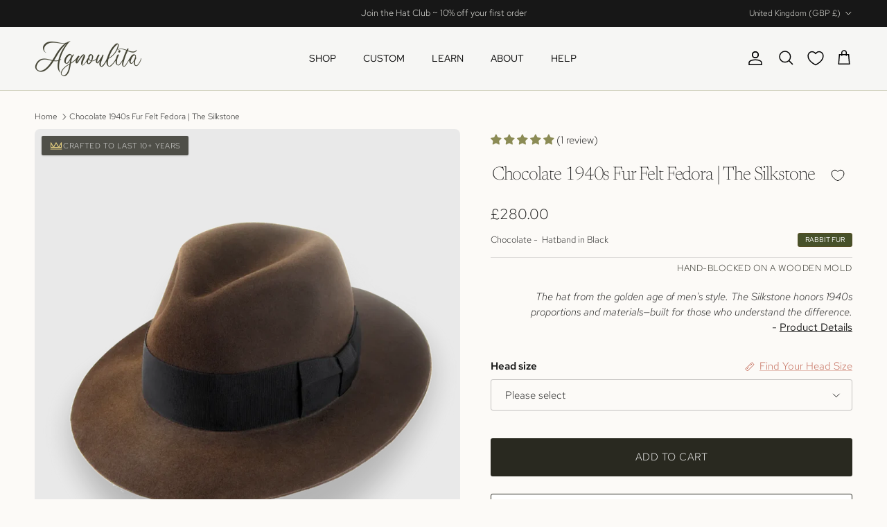

--- FILE ---
content_type: text/css
request_url: https://www.agnoulitahats.com/cdn/shop/t/388/assets/product-upsell.css?v=70886873043082189651767740831
body_size: -262
content:
#custom-upsell-widget{font-family:inherit,sans-serif;border:.1px solid #d6d6c4;border-radius:3px;padding:15px;width:100%}#custom-upsell-title{line-height:1.4em;font-size:1.1rem;font-weight:600;margin-bottom:10px}.custom-upsell-item{display:flex;align-items:center;margin-bottom:10px}.custom-upsell-image{width:60px;height:60px;object-fit:cover;margin-right:10px}.custom-upsell-info{flex-grow:1}.custom-upsell-name{font-weight:400}.custom-upsell-price{color:#666}.custom-upsell-add{background-color:#47512a;color:#f2f2ec;border:none;padding:5px 10px;cursor:pointer;border-radius:3px;display:flex;align-items:center;justify-content:center;transition:background-color .3s ease}.custom-upsell-add:hover{background-color:#5a6636}.custom-upsell-add.added{background-color:#2e3a14}.custom-upsell-add svg{margin-right:5px}#custom-upsell-message{margin-top:10px;padding:5px;display:none}#custom-upsell-message.success{background-color:#e8f5e9;color:#2e7d32}#custom-upsell-message.error{background-color:#ffebee;color:#c62828}
/*# sourceMappingURL=/cdn/shop/t/388/assets/product-upsell.css.map?v=70886873043082189651767740831 */


--- FILE ---
content_type: text/javascript
request_url: https://www.agnoulitahats.com/cdn/shop/t/388/assets/materials-guide.js?v=73452095337666073871767740819
body_size: -212
content:
class MaterialsGuide{constructor(){this.guides=document.querySelectorAll("[data-materials-guide]"),this.init()}init(){this.guides.forEach(guide=>{const tabs=guide.querySelectorAll("[data-materials-tab]"),panes=guide.querySelectorAll(".agnoulita-materials-pane");tabs.forEach(tab=>{tab.addEventListener("click",e=>{e.preventDefault();const tabId=tab.getAttribute("data-materials-tab");this.setActiveTab(guide,tabId,tabs,panes)})}),this.setActiveTab(guide,"felt",tabs,panes)})}setActiveTab(guide,tabId,tabs,panes){tabs.forEach(tab=>tab.classList.remove("active")),panes.forEach(pane=>pane.classList.remove("active"));const selectedTab=guide.querySelector(`[data-materials-tab="${tabId}"]`),selectedPane=guide.querySelector(`#${tabId}`);selectedTab&&selectedPane&&(selectedTab.classList.add("active"),selectedPane.classList.add("active"),window.innerWidth<768&&selectedTab.scrollIntoView({behavior:"smooth",block:"nearest",inline:"center"}))}}document.readyState==="loading"?document.addEventListener("DOMContentLoaded",()=>new MaterialsGuide):new MaterialsGuide;
//# sourceMappingURL=/cdn/shop/t/388/assets/materials-guide.js.map?v=73452095337666073871767740819


--- FILE ---
content_type: text/javascript
request_url: https://www.agnoulitahats.com/cdn/shop/t/388/assets/product-upsell.js?v=30453659438160851431767740832
body_size: 747
content:
document.addEventListener("DOMContentLoaded",function(){function getTranslation(key,language){const keyParts=key.split(".");let translation=window.customTranslations[language];for(const part of keyParts)if(translation&&translation[part])translation=translation[part];else return null;return translation}function initializeTranslations(){const elements=document.querySelectorAll("[data-custom-translate]"),currentLanguage2=document.documentElement.lang||"en";elements.forEach(element=>{const translationKey=element.getAttribute("data-custom-translate"),translation=getTranslation(translationKey,currentLanguage2);translation&&(element.textContent=translation)})}initializeTranslations();const upsellWidget=document.getElementById("custom-upsell-widget");if(!upsellWidget)return;const mainProductId=upsellWidget.dataset.mainProductId,addButtons=document.querySelectorAll(".custom-upsell-add"),messageElement=document.getElementById("custom-upsell-message"),currentLanguage=document.documentElement.lang||"en";function showMessage(message,isError=!1){if(!isError)return;const currentLanguage2=document.documentElement.lang||"en";let translatedMessage=message;if(message.includes("Failed to add product")){const translatedError=getTranslation("upsell-widget.Failed to add product",currentLanguage2)||"Failed to add product",translatedTryAgain=getTranslation("upsell-widget.Please try again",currentLanguage2)||"Please try again";translatedMessage=`${translatedError}. ${translatedTryAgain}.`}else if(message.includes("Failed to remove product")){const translatedError=getTranslation("upsell-widget.Failed to remove product",currentLanguage2)||"Failed to remove product",translatedTryAgain=getTranslation("upsell-widget.Please try again",currentLanguage2)||"Please try again";translatedMessage=`${translatedError}. ${translatedTryAgain}.`}messageElement.textContent=translatedMessage,messageElement.className="error",messageElement.style.display="block",setTimeout(()=>{messageElement.style.display="none"},3e3)}function addToCart(variantId,quantity){return fetch("/cart/add.js",{method:"POST",headers:{"Content-Type":"application/json"},body:JSON.stringify({items:[{id:variantId,quantity}]})}).then(response=>response.json()).then(data=>{if(data.status&&data.status!==200)throw new Error(data.description||"Error adding product to cart");return data})}function removeFromCart(variantId){return fetch("/cart/change.js",{method:"POST",headers:{"Content-Type":"application/json"},body:JSON.stringify({id:variantId,quantity:0})}).then(response=>response.json()).then(data=>{if(data.status&&data.status!==200)throw new Error(data.description||"Error removing product from cart");return data})}async function getCartState(){return(await fetch("/cart.js")).json()}async function updateCart(){try{const cartState=await getCartState();document.querySelectorAll(".cart-count").forEach(el=>{el.textContent=cartState.item_count}),document.querySelectorAll(".cart-subtotal").forEach(el=>{el.innerHTML=Shopify.formatMoney(cartState.total_price)}),document.dispatchEvent(new CustomEvent("cart:updated",{detail:cartState}))}catch(error){console.error("Error updating cart:",error)}}function setAddedState(button,added=!1){const variantId=button.dataset.variantId;if(added){localStorage.setItem(`upsellAdded_${mainProductId}_${variantId}`,"true"),button.classList.add("added"),button.innerHTML=`
                <svg xmlns="http://www.w3.org/2000/svg" width="16" height="16" viewBox="0 0 24 24" fill="none" stroke="currentColor" stroke-width="2" stroke-linecap="round" stroke-linejoin="round" class="check-icon">
                    <polyline points="20 6 9 17 4 12"></polyline>
                </svg>
                <span data-custom-translate="upsell-widget.Added">Added</span>
            `;const addedText=button.querySelector('[data-custom-translate="upsell-widget.Added"]'),translation=getTranslation("upsell-widget.Added",currentLanguage);translation&&(addedText.textContent=translation)}else{localStorage.removeItem(`upsellAdded_${mainProductId}_${variantId}`),button.classList.remove("added"),button.innerHTML=`
                <svg xmlns="http://www.w3.org/2000/svg" width="16" height="16" viewBox="0 0 24 24" fill="none" stroke="currentColor" stroke-width="2" stroke-linecap="round" stroke-linejoin="round" class="cart-icon">
                    <circle cx="9" cy="21" r="1"></circle>
                    <circle cx="20" cy="21" r="1"></circle>
                    <path d="M1 1h4l2.68 13.39a2 2 0 0 0 2 1.61h9.72a2 2 0 0 0 2-1.61L23 6H6"></path>
                </svg>
                <span data-custom-translate="upsell-widget.Add">Add</span>
            `;const addText=button.querySelector('[data-custom-translate="upsell-widget.Add"]'),translation=getTranslation("upsell-widget.Add",currentLanguage);translation&&(addText.textContent=translation)}}function loadAddedStates(){addButtons.forEach(button=>{const variantId=button.dataset.variantId;localStorage.getItem(`upsellAdded_${mainProductId}_${variantId}`)==="true"?setAddedState(button,!0):setAddedState(button,!1)})}loadAddedStates(),addButtons.forEach(button=>{button.addEventListener("click",function(){const item=this.closest(".custom-upsell-item"),variantId=this.dataset.variantId,itemName=item.querySelector(".custom-upsell-name").textContent,isAdded=this.classList.contains("added");this.disabled=!0,isAdded?removeFromCart(variantId).then(()=>{updateCart(),setAddedState(this,!1)}).catch(error=>{console.error("Error:",error),showMessage("Failed to remove product. Please try again.",!0)}).finally(()=>{this.disabled=!1}):addToCart(variantId,1).then(()=>{updateCart(),setAddedState(this,!0)}).catch(error=>{console.error("Error:",error),showMessage("Failed to add product. Please try again.",!0)}).finally(()=>{this.disabled=!1})})})});
//# sourceMappingURL=/cdn/shop/t/388/assets/product-upsell.js.map?v=30453659438160851431767740832
